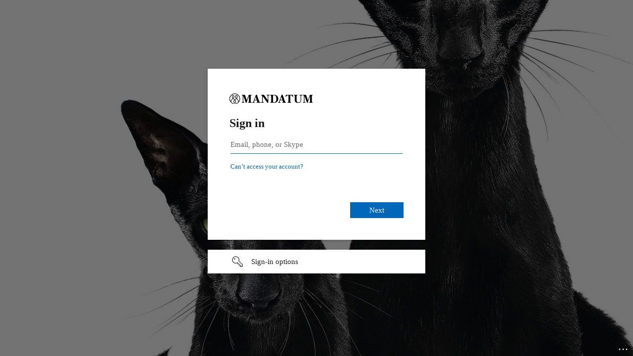

--- FILE ---
content_type: text/html; charset=utf-8
request_url: https://login.microsoftonline.com/9f8c7ec0-7602-4a99-84b7-b7cc0bacebad/saml2?SAMLRequest=lZLNa9tAEMX%2FFd32tF55LUvWYhlMTMA0LSVuc%2BgljNbjZGE%2F1J1Rv%2F76Sg6l6SXQ6%2FDm9x5vZksQ%2FGD2Iz%2FHe%2Fw6InGxJ8LMLsWbFGkMmE%2BYvzmLn%2B%2FvOvHMPJBRinnBCIHB%2BZQXNgUFE0MRJRXWvx5PD%2B0xvtsosCSKw0R1EWbkX4BPTy4ugrM5Ubpwit5FvILay8Y2aEvZ1KWWFbSt3FR9I%2FvG2rIHiz2c1Zxbi%2BJ46MRju17rVW03sm9XtayWK5TQ4lmuQWvEqpnGMEmJRjxGYojcCV3qSpa1XOpPZWXK2iyrL6J4wEzXlHpRiuJH8JHM7NSJMUeTgByZCAHJsDWn%2Ffs7MwkN%2FCns9crw9s6QEyebvNhtZ7W5psu7%2F6w3IMMZGLbqNWT7ctQPk%2Bnx8DF5Z38We%2B%2FT95uMwNgJziOK4jblAPx2zHnizvJylZphrocYIwu1e%2FH893d2vwE%3D&sso_reload=true
body_size: 15052
content:


<!-- Copyright (C) Microsoft Corporation. All rights reserved. -->
<!DOCTYPE html>
<html dir="ltr" class="" lang="en">
<head>
    <title>Sign in to your account</title>
    <meta http-equiv="Content-Type" content="text/html; charset=UTF-8">
    <meta http-equiv="X-UA-Compatible" content="IE=edge">
    <meta name="viewport" content="width=device-width, initial-scale=1.0, maximum-scale=2.0, user-scalable=yes">
    <meta http-equiv="Pragma" content="no-cache">
    <meta http-equiv="Expires" content="-1">
    <link rel="preconnect" href="https://aadcdn.msauth.net" crossorigin>
<meta http-equiv="x-dns-prefetch-control" content="on">
<link rel="dns-prefetch" href="//aadcdn.msauth.net">
<link rel="dns-prefetch" href="//aadcdn.msftauth.net">

    <meta name="PageID" content="ConvergedSignIn" />
    <meta name="SiteID" content="" />
    <meta name="ReqLC" content="1033" />
    <meta name="LocLC" content="en-US" />


        <meta name="format-detection" content="telephone=no" />

    <noscript>
        <meta http-equiv="Refresh" content="0; URL=https://login.microsoftonline.com/jsdisabled" />
    </noscript>

    
    
<meta name="robots" content="none" />

<script type="text/javascript" nonce='kJ6jlkmBC9wuxbfcPsB0qw'>//<![CDATA[
$Config={"fShowPersistentCookiesWarning":false,"urlMsaSignUp":"https://login.live.com/oauth20_authorize.srf?scope=openid+profile+email+offline_access\u0026response_type=code\u0026client_id=51483342-085c-4d86-bf88-cf50c7252078\u0026response_mode=form_post\u0026redirect_uri=https%3a%2f%2flogin.microsoftonline.com%2fcommon%2ffederation%2foauth2msa\u0026state=[base64]\u0026estsfed=1\u0026uaid=fd64ff0d0f4241d1ab8feea7d9043fb6\u0026signup=1\u0026lw=1\u0026fl=easi2\u0026fci=https%3a%2f%2ftt.teamtailor.com%2fauth%2fsso%2fm5z_SV9InK8%2fmetadata","urlMsaLogout":"https://login.live.com/logout.srf?iframed_by=https%3a%2f%2flogin.microsoftonline.com","urlOtherIdpForget":"https://login.live.com/forgetme.srf?iframed_by=https%3a%2f%2flogin.microsoftonline.com","showCantAccessAccountLink":true,"arrExternalTrustedRealmFederatedIdps":[{"IdpType":400,"IdpSignInUrl":"https://login.live.com/oauth20_authorize.srf?scope=openid+profile+email+offline_access\u0026response_type=code\u0026client_id=51483342-085c-4d86-bf88-cf50c7252078\u0026response_mode=form_post\u0026redirect_uri=https%3a%2f%2flogin.microsoftonline.com%2fcommon%2ffederation%2foauth2msa\u0026state=[base64]\u0026estsfed=1\u0026uaid=fd64ff0d0f4241d1ab8feea7d9043fb6\u0026fci=https%3a%2f%2ftt.teamtailor.com%2fauth%2fsso%2fm5z_SV9InK8%2fmetadata\u0026idp_hint=github.com","DisplayName":"GitHub","Promoted":false}],"fEnableShowResendCode":true,"iShowResendCodeDelay":90000,"sSMSCtryPhoneData":"AF~Afghanistan~93!!!AX~Åland Islands~358!!!AL~Albania~355!!!DZ~Algeria~213!!!AS~American Samoa~1!!!AD~Andorra~376!!!AO~Angola~244!!!AI~Anguilla~1!!!AG~Antigua and Barbuda~1!!!AR~Argentina~54!!!AM~Armenia~374!!!AW~Aruba~297!!!AC~Ascension Island~247!!!AU~Australia~61!!!AT~Austria~43!!!AZ~Azerbaijan~994!!!BS~Bahamas~1!!!BH~Bahrain~973!!!BD~Bangladesh~880!!!BB~Barbados~1!!!BY~Belarus~375!!!BE~Belgium~32!!!BZ~Belize~501!!!BJ~Benin~229!!!BM~Bermuda~1!!!BT~Bhutan~975!!!BO~Bolivia~591!!!BQ~Bonaire~599!!!BA~Bosnia and Herzegovina~387!!!BW~Botswana~267!!!BR~Brazil~55!!!IO~British Indian Ocean Territory~246!!!VG~British Virgin Islands~1!!!BN~Brunei~673!!!BG~Bulgaria~359!!!BF~Burkina Faso~226!!!BI~Burundi~257!!!CV~Cabo Verde~238!!!KH~Cambodia~855!!!CM~Cameroon~237!!!CA~Canada~1!!!KY~Cayman Islands~1!!!CF~Central African Republic~236!!!TD~Chad~235!!!CL~Chile~56!!!CN~China~86!!!CX~Christmas Island~61!!!CC~Cocos (Keeling) Islands~61!!!CO~Colombia~57!!!KM~Comoros~269!!!CG~Congo~242!!!CD~Congo (DRC)~243!!!CK~Cook Islands~682!!!CR~Costa Rica~506!!!CI~Côte d\u0027Ivoire~225!!!HR~Croatia~385!!!CU~Cuba~53!!!CW~Curaçao~599!!!CY~Cyprus~357!!!CZ~Czechia~420!!!DK~Denmark~45!!!DJ~Djibouti~253!!!DM~Dominica~1!!!DO~Dominican Republic~1!!!EC~Ecuador~593!!!EG~Egypt~20!!!SV~El Salvador~503!!!GQ~Equatorial Guinea~240!!!ER~Eritrea~291!!!EE~Estonia~372!!!ET~Ethiopia~251!!!FK~Falkland Islands~500!!!FO~Faroe Islands~298!!!FJ~Fiji~679!!!FI~Finland~358!!!FR~France~33!!!GF~French Guiana~594!!!PF~French Polynesia~689!!!GA~Gabon~241!!!GM~Gambia~220!!!GE~Georgia~995!!!DE~Germany~49!!!GH~Ghana~233!!!GI~Gibraltar~350!!!GR~Greece~30!!!GL~Greenland~299!!!GD~Grenada~1!!!GP~Guadeloupe~590!!!GU~Guam~1!!!GT~Guatemala~502!!!GG~Guernsey~44!!!GN~Guinea~224!!!GW~Guinea-Bissau~245!!!GY~Guyana~592!!!HT~Haiti~509!!!HN~Honduras~504!!!HK~Hong Kong SAR~852!!!HU~Hungary~36!!!IS~Iceland~354!!!IN~India~91!!!ID~Indonesia~62!!!IR~Iran~98!!!IQ~Iraq~964!!!IE~Ireland~353!!!IM~Isle of Man~44!!!IL~Israel~972!!!IT~Italy~39!!!JM~Jamaica~1!!!JP~Japan~81!!!JE~Jersey~44!!!JO~Jordan~962!!!KZ~Kazakhstan~7!!!KE~Kenya~254!!!KI~Kiribati~686!!!KR~Korea~82!!!KW~Kuwait~965!!!KG~Kyrgyzstan~996!!!LA~Laos~856!!!LV~Latvia~371!!!LB~Lebanon~961!!!LS~Lesotho~266!!!LR~Liberia~231!!!LY~Libya~218!!!LI~Liechtenstein~423!!!LT~Lithuania~370!!!LU~Luxembourg~352!!!MO~Macao SAR~853!!!MG~Madagascar~261!!!MW~Malawi~265!!!MY~Malaysia~60!!!MV~Maldives~960!!!ML~Mali~223!!!MT~Malta~356!!!MH~Marshall Islands~692!!!MQ~Martinique~596!!!MR~Mauritania~222!!!MU~Mauritius~230!!!YT~Mayotte~262!!!MX~Mexico~52!!!FM~Micronesia~691!!!MD~Moldova~373!!!MC~Monaco~377!!!MN~Mongolia~976!!!ME~Montenegro~382!!!MS~Montserrat~1!!!MA~Morocco~212!!!MZ~Mozambique~258!!!MM~Myanmar~95!!!NA~Namibia~264!!!NR~Nauru~674!!!NP~Nepal~977!!!NL~Netherlands~31!!!NC~New Caledonia~687!!!NZ~New Zealand~64!!!NI~Nicaragua~505!!!NE~Niger~227!!!NG~Nigeria~234!!!NU~Niue~683!!!NF~Norfolk Island~672!!!KP~North Korea~850!!!MK~North Macedonia~389!!!MP~Northern Mariana Islands~1!!!NO~Norway~47!!!OM~Oman~968!!!PK~Pakistan~92!!!PW~Palau~680!!!PS~Palestinian Authority~970!!!PA~Panama~507!!!PG~Papua New Guinea~675!!!PY~Paraguay~595!!!PE~Peru~51!!!PH~Philippines~63!!!PL~Poland~48!!!PT~Portugal~351!!!PR~Puerto Rico~1!!!QA~Qatar~974!!!RE~Réunion~262!!!RO~Romania~40!!!RU~Russia~7!!!RW~Rwanda~250!!!BL~Saint Barthélemy~590!!!KN~Saint Kitts and Nevis~1!!!LC~Saint Lucia~1!!!MF~Saint Martin~590!!!PM~Saint Pierre and Miquelon~508!!!VC~Saint Vincent and the Grenadines~1!!!WS~Samoa~685!!!SM~San Marino~378!!!ST~São Tomé and Príncipe~239!!!SA~Saudi Arabia~966!!!SN~Senegal~221!!!RS~Serbia~381!!!SC~Seychelles~248!!!SL~Sierra Leone~232!!!SG~Singapore~65!!!SX~Sint Maarten~1!!!SK~Slovakia~421!!!SI~Slovenia~386!!!SB~Solomon Islands~677!!!SO~Somalia~252!!!ZA~South Africa~27!!!SS~South Sudan~211!!!ES~Spain~34!!!LK~Sri Lanka~94!!!SH~St Helena, Ascension, and Tristan da Cunha~290!!!SD~Sudan~249!!!SR~Suriname~597!!!SJ~Svalbard~47!!!SZ~Swaziland~268!!!SE~Sweden~46!!!CH~Switzerland~41!!!SY~Syria~963!!!TW~Taiwan~886!!!TJ~Tajikistan~992!!!TZ~Tanzania~255!!!TH~Thailand~66!!!TL~Timor-Leste~670!!!TG~Togo~228!!!TK~Tokelau~690!!!TO~Tonga~676!!!TT~Trinidad and Tobago~1!!!TA~Tristan da Cunha~290!!!TN~Tunisia~216!!!TR~Turkey~90!!!TM~Turkmenistan~993!!!TC~Turks and Caicos Islands~1!!!TV~Tuvalu~688!!!VI~U.S. Virgin Islands~1!!!UG~Uganda~256!!!UA~Ukraine~380!!!AE~United Arab Emirates~971!!!GB~United Kingdom~44!!!US~United States~1!!!UY~Uruguay~598!!!UZ~Uzbekistan~998!!!VU~Vanuatu~678!!!VA~Vatican City~39!!!VE~Venezuela~58!!!VN~Vietnam~84!!!WF~Wallis and Futuna~681!!!YE~Yemen~967!!!ZM~Zambia~260!!!ZW~Zimbabwe~263","fUseInlinePhoneNumber":true,"fDetectBrowserCapabilities":true,"fUseMinHeight":true,"fShouldSupportTargetCredentialForRecovery":true,"fAvoidNewOtcGenerationWhenAlreadySent":true,"fUseCertificateInterstitialView":true,"fIsPasskeySupportEnabled":true,"arrPromotedFedCredTypes":[],"fShowUserAlreadyExistErrorHandling":true,"fBlockOnAppleEmailClaimError":true,"fIsVerifiableCredentialsSupportEnabled":true,"iVerifiableCredentialPresentationPollingIntervalSeconds":0.5,"iVerifiableCredentialPresentationPollingTimeoutSeconds":300,"fIsQrPinEnabled":true,"fPasskeyAssertionRedirect":true,"fFixUrlExternalIdpFederation":true,"fEnableBackButtonBugFix":true,"fEnableTotalLossRecovery":true,"fUpdatePromotedCredTypesOrder":true,"fUseNewPromotedCredsComponent":true,"urlSessionState":"https://login.microsoftonline.com/common/DeviceCodeStatus","urlResetPassword":"https://passwordreset.microsoftonline.com/?ru=https%3a%2f%2flogin.microsoftonline.com%2f9f8c7ec0-7602-4a99-84b7-b7cc0bacebad%2freprocess%3fctx%[base64]\u0026mkt=en-US\u0026hosted=0\u0026device_platform=macOS","urlMsaResetPassword":"https://account.live.com/password/reset?wreply=https%3a%2f%2flogin.microsoftonline.com%2f9f8c7ec0-7602-4a99-84b7-b7cc0bacebad%2freprocess%3fctx%[base64]\u0026mkt=en-US","fFixUrlResetPassword":true,"urlGetCredentialType":"https://login.microsoftonline.com/common/GetCredentialType?mkt=en-US","urlGetRecoveryCredentialType":"https://login.microsoftonline.com/common/getrecoverycredentialtype?mkt=en-US","urlGetOneTimeCode":"https://login.microsoftonline.com/common/GetOneTimeCode","urlLogout":"https://login.microsoftonline.com/9f8c7ec0-7602-4a99-84b7-b7cc0bacebad/uxlogout","urlForget":"https://login.microsoftonline.com/forgetuser","urlDisambigRename":"https://go.microsoft.com/fwlink/p/?LinkID=733247","urlGoToAADError":"https://login.live.com/oauth20_authorize.srf?scope=openid+profile+email+offline_access\u0026response_type=code\u0026client_id=51483342-085c-4d86-bf88-cf50c7252078\u0026response_mode=form_post\u0026redirect_uri=https%3a%2f%2flogin.microsoftonline.com%2fcommon%2ffederation%2foauth2msa\u0026state=[base64]\u0026estsfed=1\u0026uaid=fd64ff0d0f4241d1ab8feea7d9043fb6\u0026fci=https%3a%2f%2ftt.teamtailor.com%2fauth%2fsso%2fm5z_SV9InK8%2fmetadata","urlDeviceFingerprinting":"","urlPIAEndAuth":"https://login.microsoftonline.com/common/PIA/EndAuth","urlStartTlr":"https://login.microsoftonline.com/9f8c7ec0-7602-4a99-84b7-b7cc0bacebad/tlr/start","fKMSIEnabled":false,"iLoginMode":1,"fAllowPhoneSignIn":true,"fAllowPhoneInput":true,"fAllowSkypeNameLogin":true,"iMaxPollErrors":5,"iPollingTimeout":300,"srsSuccess":true,"fShowSwitchUser":true,"arrValErrs":["50058"],"sErrorCode":"50058","sWAMExtension":"ppnbnpeolgkicgegkbkbjmhlideopiji","sWAMChannel":"53ee284d-920a-4b59-9d30-a60315b26836","sErrTxt":"","sResetPasswordPrefillParam":"username","onPremPasswordValidationConfig":{"isUserRealmPrecheckEnabled":true},"fSwitchDisambig":true,"iRemoteNgcPollingType":2,"fUseNewNoPasswordTypes":true,"urlAadSignup":"https://signup.microsoft.com/signup?sku=teams_commercial_trial\u0026origin=ests\u0026culture=en-US","sCloudInstanceName":"microsoftonline.com","fShowSignInOptionsAsButton":true,"fUseNewPhoneSignInError":true,"fIsUpdatedAutocompleteEnabled":true,"fActivateFocusOnApprovalNumberRemoteNGC":true,"fIsPasskey":true,"fEnableDFPIntegration":true,"fEnableCenterFocusedApprovalNumber":true,"fShowPassKeyErrorUCP":true,"fFixPhoneDisambigSignupRedirect":true,"fEnableQrCodeA11YFixes":true,"fEnablePasskeyAwpError":true,"fEnableAuthenticatorTimeoutFix":true,"fEnablePasskeyAutofillUI":true,"sCrossDomainCanary":"[base64]","arrExcludedDisplayNames":["unknown"],"fFixShowRevealPassword":true,"fRemoveTLRFragment":true,"iMaxStackForKnockoutAsyncComponents":10000,"fShowButtons":true,"urlCdn":"https://aadcdn.msauth.net/shared/1.0/","urlDefaultFavicon":"https://aadcdn.msauthimages.net/c1c6b6c8-jukwyo2ymp0n4afxj8e45zjsgiag91-1nzfppaevtsu/logintenantbranding/0/favicon?ts=638059948916275074","urlFooterTOU":"https://www.microsoft.com/en-US/servicesagreement/","urlFooterPrivacy":"https://privacy.microsoft.com/en-US/privacystatement","urlPost":"https://login.microsoftonline.com/9f8c7ec0-7602-4a99-84b7-b7cc0bacebad/login","urlPostAad":"https://login.microsoftonline.com/9f8c7ec0-7602-4a99-84b7-b7cc0bacebad/login","urlPostMsa":"https://login.live.com/ppsecure/partnerpost.srf?scope=openid+profile+email+offline_access\u0026response_type=code\u0026client_id=51483342-085c-4d86-bf88-cf50c7252078\u0026response_mode=form_post\u0026redirect_uri=https%3a%2f%2flogin.microsoftonline.com%2fcommon%2ffederation%2foauth2msa\u0026state=[base64]\u0026flow=fido\u0026estsfed=1\u0026uaid=fd64ff0d0f4241d1ab8feea7d9043fb6\u0026fci=https%3a%2f%2ftt.teamtailor.com%2fauth%2fsso%2fm5z_SV9InK8%2fmetadata","urlRefresh":"https://login.microsoftonline.com/9f8c7ec0-7602-4a99-84b7-b7cc0bacebad/reprocess?ctx=[base64]","urlCancel":"https://tt.teamtailor.com/auth/sso/m5z_SV9InK8/acs?error=access_denied\u0026error_subcode=cancel","urlResume":"https://login.microsoftonline.com/9f8c7ec0-7602-4a99-84b7-b7cc0bacebad/resume?ctx=[base64]","iPawnIcon":0,"iPollingInterval":1,"sPOST_Username":"","fEnableNumberMatching":true,"sFT":"[base64]","sFTName":"flowToken","sSessionIdentifierName":"code","sCtx":"[base64]","iProductIcon":-1,"fEnableOneDSClientTelemetry":true,"staticTenantBranding":[{"Locale":0,"BannerLogo":"https://aadcdn.msauthimages.net/c1c6b6c8-jukwyo2ymp0n4afxj8e45zjsgiag91-1nzfppaevtsu/logintenantbranding/0/bannerlogo?ts=637673874131236177","TileLogo":"https://aadcdn.msauthimages.net/c1c6b6c8-jukwyo2ymp0n4afxj8e45zjsgiag91-1nzfppaevtsu/logintenantbranding/0/tilelogo?ts=636139473416700994","TileDarkLogo":"https://aadcdn.msauthimages.net/c1c6b6c8-jukwyo2ymp0n4afxj8e45zjsgiag91-1nzfppaevtsu/logintenantbranding/0/squarelogodark?ts=636139473450404731","Illustration":"https://aadcdn.msauthimages.net/c1c6b6c8-jukwyo2ymp0n4afxj8e45zjsgiag91-1nzfppaevtsu/logintenantbranding/0/illustration?ts=636140228030648332","KeepMeSignedInDisabled":true,"UseTransparentLightBox":false,"LayoutTemplateConfig":{"showHeader":false,"headerLogo":"https://aadcdn.msauthimages.net/c1c6b6c8-jukwyo2ymp0n4afxj8e45zjsgiag91-1nzfppaevtsu/logintenantbranding/0/headerlogo?ts=638059956397792571","layoutType":0,"hideCantAccessYourAccount":false,"hideForgotMyPassword":false,"hideResetItNow":false,"hideAccountResetCredentials":false,"showFooter":false,"hideTOU":false,"hidePrivacy":false},"Favicon":"https://aadcdn.msauthimages.net/c1c6b6c8-jukwyo2ymp0n4afxj8e45zjsgiag91-1nzfppaevtsu/logintenantbranding/0/favicon?ts=638059948916275074"}],"oAppCobranding":{},"iBackgroundImage":4,"arrSessions":[],"fApplicationInsightsEnabled":false,"iApplicationInsightsEnabledPercentage":0,"urlSetDebugMode":"https://login.microsoftonline.com/common/debugmode","fEnableCssAnimation":true,"fDisableAnimationIfAnimationEndUnsupported":true,"fAllowGrayOutLightBox":true,"fUseMsaSessionState":true,"fIsRemoteNGCSupported":true,"desktopSsoConfig":{"isEdgeAnaheimAllowed":true,"iwaEndpointUrlFormat":"https://autologon.microsoftazuread-sso.com/{0}/winauth/sso?client-request-id=fd64ff0d-0f42-41d1-ab8f-eea7d9043fb6","iwaSsoProbeUrlFormat":"https://autologon.microsoftazuread-sso.com/{0}/winauth/ssoprobe?client-request-id=fd64ff0d-0f42-41d1-ab8f-eea7d9043fb6","iwaIFrameUrlFormat":"https://autologon.microsoftazuread-sso.com/{0}/winauth/iframe?client-request-id=fd64ff0d-0f42-41d1-ab8f-eea7d9043fb6\u0026isAdalRequest=False","iwaRequestTimeoutInMs":10000,"startDesktopSsoOnPageLoad":false,"progressAnimationTimeout":10000,"isEdgeAllowed":false,"minDssoEdgeVersion":"17","isSafariAllowed":true,"redirectUri":"https://tt.teamtailor.com/auth/sso/m5z_SV9InK8/acs?error=interaction_required\u0026error_description=Seamless+single+sign+on+failed+for+the+user.+This+can+happen+if+the+user+is+unable+to+access+on+premises+AD+or+intranet+zone+is+not+configured+correctly+Trace+ID%3a+113ac309-d3db-4647-994d-3d27269f0700+Correlation+ID%3a+fd64ff0d-0f42-41d1-ab8f-eea7d9043fb6+Timestamp%3a+2026-01-16+17%3a57%3a55Z","isIEAllowedForSsoProbe":true,"edgeRedirectUri":"https://autologon.microsoftazuread-sso.com/9f8c7ec0-7602-4a99-84b7-b7cc0bacebad/winauth/sso/edgeredirect?client-request-id=fd64ff0d-0f42-41d1-ab8f-eea7d9043fb6\u0026origin=login.microsoftonline.com\u0026is_redirected=1","isFlowTokenPassedInEdge":true},"urlLogin":"https://login.microsoftonline.com/9f8c7ec0-7602-4a99-84b7-b7cc0bacebad/reprocess?ctx=[base64]","urlDssoStatus":"https://login.microsoftonline.com/common/instrumentation/dssostatus","iSessionPullType":2,"fUseSameSite":true,"iAllowedIdentities":2,"uiflavor":1001,"urlFidoHelp":"https://go.microsoft.com/fwlink/?linkid=2013738","fShouldPlatformKeyBeSuppressed":true,"urlFidoLogin":"https://login.microsoft.com/9f8c7ec0-7602-4a99-84b7-b7cc0bacebad/fido/get?uiflavor=Web","fIsFidoSupported":true,"fLoadStringCustomizationPromises":true,"fUseAlternateTextForSwitchToCredPickerLink":true,"fOfflineAccountVisible":false,"fEnableUserStateFix":true,"fAccessPassSupported":true,"fShowAccessPassPeek":true,"fUpdateSessionPollingLogic":true,"fEnableShowPickerCredObservable":true,"fFetchSessionsSkipDsso":true,"fIsCiamUserFlowUxNewLogicEnabled":true,"fUseNonMicrosoftDefaultBrandingForCiam":true,"sCompanyDisplayName":"Mandatum","fRemoveCustomCss":true,"fFixUICrashForApiRequestHandler":true,"fShowUpdatedKoreanPrivacyFooter":true,"fUsePostCssHotfix":true,"fFixUserFlowBranding":true,"fIsQrCodePinSupported":true,"fEnablePasskeyNullFix":true,"fEnableRefreshCookiesFix":true,"fEnableWebNativeBridgeInterstitialUx":true,"fEnableWindowParentingFix":true,"fEnableNativeBridgeErrors":true,"urlAcmaServerPath":"https://login.microsoftonline.com","sTenantId":"9f8c7ec0-7602-4a99-84b7-b7cc0bacebad","sMkt":"en-US","fIsDesktop":true,"fUpdateConfigInit":true,"fLogDisallowedCssProperties":true,"fDisallowExternalFonts":true,"sFidoChallenge":"O.eyJ0eXAiOiJKV1QiLCJhbGciOiJSUzI1NiIsIng1dCI6IlBjWDk4R1g0MjBUMVg2c0JEa3poUW1xZ3dNVSJ9.eyJhdWQiOiJ1cm46bWljcm9zb2Z0OmZpZG86Y2hhbGxlbmdlIiwiaXNzIjoiaHR0cHM6Ly9sb2dpbi5taWNyb3NvZnQuY29tIiwiaWF0IjoxNzY4NTg2Mjc1LCJuYmYiOjE3Njg1ODYyNzUsImV4cCI6MTc2ODU4NjU3NX0.[base64]","scid":1015,"hpgact":1900,"hpgid":1104,"pgid":"ConvergedSignIn","apiCanary":"[base64]","canary":"I//jKuMbQ2+oX1yvDSfQjJCGYpeZeQk9mbq9lcn9Je0=0:1:CANARY:fyMd3vHoyeDRa706TTtvt82aokIAC8sBsik/glP7NZ4=","sCanaryTokenName":"canary","fSkipRenderingNewCanaryToken":false,"fEnableNewCsrfProtection":true,"correlationId":"fd64ff0d-0f42-41d1-ab8f-eea7d9043fb6","sessionId":"113ac309-d3db-4647-994d-3d27269f0700","sRingId":"R6","locale":{"mkt":"en-US","lcid":1033},"slMaxRetry":2,"slReportFailure":true,"strings":{"desktopsso":{"authenticatingmessage":"Trying to sign you in"}},"enums":{"ClientMetricsModes":{"None":0,"SubmitOnPost":1,"SubmitOnRedirect":2,"InstrumentPlt":4}},"urls":{"instr":{"pageload":"https://login.microsoftonline.com/common/instrumentation/reportpageload","dssostatus":"https://login.microsoftonline.com/common/instrumentation/dssostatus"}},"browser":{"ltr":1,"Chrome":1,"_Mac":1,"_M131":1,"_D0":1,"Full":1,"RE_WebKit":1,"b":{"name":"Chrome","major":131,"minor":0},"os":{"name":"OSX","version":"10.15.7"},"V":"131.0"},"watson":{"url":"/common/handlers/watson","bundle":"https://aadcdn.msauth.net/ests/2.1/content/cdnbundles/watson.min_q5ptmu8aniymd4ftuqdkda2.js","sbundle":"https://aadcdn.msauth.net/ests/2.1/content/cdnbundles/watsonsupportwithjquery.3.5.min_dc940oomzau4rsu8qesnvg2.js","fbundle":"https://aadcdn.msauth.net/ests/2.1/content/cdnbundles/frameworksupport.min_oadrnc13magb009k4d20lg2.js","resetErrorPeriod":5,"maxCorsErrors":-1,"maxInjectErrors":5,"maxErrors":10,"maxTotalErrors":3,"expSrcs":["https://login.microsoftonline.com","https://aadcdn.msauth.net/","https://aadcdn.msftauth.net/",".login.microsoftonline.com"],"envErrorRedirect":true,"envErrorUrl":"/common/handlers/enverror"},"loader":{"cdnRoots":["https://aadcdn.msauth.net/","https://aadcdn.msftauth.net/"],"logByThrowing":true,"tenantBrandingCdnRoots":["aadcdn.msauthimages.net","aadcdn.msftauthimages.net"]},"serverDetails":{"slc":"ProdSlices","dc":"SEC","ri":"GV2XXXX","ver":{"v":[2,1,22943,6]},"rt":"2026-01-16T17:57:55","et":39},"clientEvents":{"enabled":true,"telemetryEnabled":true,"useOneDSEventApi":true,"flush":60000,"autoPost":true,"autoPostDelay":1000,"minEvents":1,"maxEvents":1,"pltDelay":500,"appInsightsConfig":{"instrumentationKey":"b0c252808e614e949086e019ae1cb300-e0c02060-e3b3-4965-bd7c-415e1a7a9fde-6951","webAnalyticsConfiguration":{"autoCapture":{"jsError":true}}},"defaultEventName":"IDUX_ESTSClientTelemetryEvent_WebWatson","serviceID":3,"endpointUrl":"https://eu-mobile.events.data.microsoft.com/OneCollector/1.0/"},"fApplyAsciiRegexOnInput":true,"country":"US","fBreakBrandingSigninString":true,"bsso":{"states":{"START":"start","INPROGRESS":"in-progress","END":"end","END_SSO":"end-sso","END_USERS":"end-users"},"nonce":"AwABEgEAAAADAOz_BQD0_5bf6l2VsTrRaxuadCoRVoJhVMLzO1VkEJ6g4889Ic35_VuQKQxA9P2_0CrcQ37jzY93V-W0LypaUaHJY6YnZWYgAA","overallTimeoutMs":4000,"telemetry":{"type":"ChromeSsoTelemetry","nonce":"AwABDwEAAAADAOz_BQD0_2b-vnt-Lw2YyWlytun-kbw9c3DmlAPLNjqtEm_WSDstbSGMrmf5-DXtlatwfYgkAeExhmh3OOE5Cq54tx6IFfrCgyQS2QfmU2z_LoFe3xXNIAA","reportStates":[]},"redirectEndStates":["end"],"cookieNames":{"aadSso":"AADSSO","winSso":"ESTSSSO","ssoTiles":"ESTSSSOTILES","ssoPulled":"SSOCOOKIEPULLED","userList":"ESTSUSERLIST"},"type":"chrome","reason":"Pull suppressed because it was already attempted and the current URL was reloaded."},"urlNoCookies":"https://login.microsoftonline.com/cookiesdisabled","fTrimChromeBssoUrl":true,"inlineMode":5,"fShowCopyDebugDetailsLink":true,"fTenantBrandingCdnAddEventHandlers":true,"fAddTryCatchForIFrameRedirects":true};
//]]></script> 
<script type="text/javascript" nonce='kJ6jlkmBC9wuxbfcPsB0qw'>//<![CDATA[
!function(){var e=window,r=e.$Debug=e.$Debug||{},t=e.$Config||{};if(!r.appendLog){var n=[],o=0;r.appendLog=function(e){var r=t.maxDebugLog||25,i=(new Date).toUTCString()+":"+e;n.push(o+":"+i),n.length>r&&n.shift(),o++},r.getLogs=function(){return n}}}(),function(){function e(e,r){function t(i){var a=e[i];if(i<n-1){return void(o.r[a]?t(i+1):o.when(a,function(){t(i+1)}))}r(a)}var n=e.length;t(0)}function r(e,r,i){function a(){var e=!!s.method,o=e?s.method:i[0],a=s.extraArgs||[],u=n.$WebWatson;try{
var c=t(i,!e);if(a&&a.length>0){for(var d=a.length,l=0;l<d;l++){c.push(a[l])}}o.apply(r,c)}catch(e){return void(u&&u.submitFromException&&u.submitFromException(e))}}var s=o.r&&o.r[e];return r=r||this,s&&(s.skipTimeout?a():n.setTimeout(a,0)),s}function t(e,r){return Array.prototype.slice.call(e,r?1:0)}var n=window;n.$Do||(n.$Do={"q":[],"r":[],"removeItems":[],"lock":0,"o":[]});var o=n.$Do;o.when=function(t,n){function i(e){r(e,a,s)||o.q.push({"id":e,"c":a,"a":s})}var a=0,s=[],u=1;"function"==typeof n||(a=n,
u=2);for(var c=u;c<arguments.length;c++){s.push(arguments[c])}t instanceof Array?e(t,i):i(t)},o.register=function(e,t,n){if(!o.r[e]){o.o.push(e);var i={};if(t&&(i.method=t),n&&(i.skipTimeout=n),arguments&&arguments.length>3){i.extraArgs=[];for(var a=3;a<arguments.length;a++){i.extraArgs.push(arguments[a])}}o.r[e]=i,o.lock++;try{for(var s=0;s<o.q.length;s++){var u=o.q[s];u.id==e&&r(e,u.c,u.a)&&o.removeItems.push(u)}}catch(e){throw e}finally{if(0===--o.lock){for(var c=0;c<o.removeItems.length;c++){
for(var d=o.removeItems[c],l=0;l<o.q.length;l++){if(o.q[l]===d){o.q.splice(l,1);break}}}o.removeItems=[]}}}},o.unregister=function(e){o.r[e]&&delete o.r[e]}}(),function(e,r){function t(){if(!a){if(!r.body){return void setTimeout(t)}a=!0,e.$Do.register("doc.ready",0,!0)}}function n(){if(!s){if(!r.body){return void setTimeout(n)}t(),s=!0,e.$Do.register("doc.load",0,!0),i()}}function o(e){(r.addEventListener||"load"===e.type||"complete"===r.readyState)&&t()}function i(){
r.addEventListener?(r.removeEventListener("DOMContentLoaded",o,!1),e.removeEventListener("load",n,!1)):r.attachEvent&&(r.detachEvent("onreadystatechange",o),e.detachEvent("onload",n))}var a=!1,s=!1;if("complete"===r.readyState){return void setTimeout(n)}!function(){r.addEventListener?(r.addEventListener("DOMContentLoaded",o,!1),e.addEventListener("load",n,!1)):r.attachEvent&&(r.attachEvent("onreadystatechange",o),e.attachEvent("onload",n))}()}(window,document),function(){function e(){
return f.$Config||f.ServerData||{}}function r(e,r){var t=f.$Debug;t&&t.appendLog&&(r&&(e+=" '"+(r.src||r.href||"")+"'",e+=", id:"+(r.id||""),e+=", async:"+(r.async||""),e+=", defer:"+(r.defer||"")),t.appendLog(e))}function t(){var e=f.$B;if(void 0===d){if(e){d=e.IE}else{var r=f.navigator.userAgent;d=-1!==r.indexOf("MSIE ")||-1!==r.indexOf("Trident/")}}return d}function n(){var e=f.$B;if(void 0===l){if(e){l=e.RE_Edge}else{var r=f.navigator.userAgent;l=-1!==r.indexOf("Edge")}}return l}function o(e){
var r=e.indexOf("?"),t=r>-1?r:e.length,n=e.lastIndexOf(".",t);return e.substring(n,n+v.length).toLowerCase()===v}function i(){var r=e();return(r.loader||{}).slReportFailure||r.slReportFailure||!1}function a(){return(e().loader||{}).redirectToErrorPageOnLoadFailure||!1}function s(){return(e().loader||{}).logByThrowing||!1}function u(e){if(!t()&&!n()){return!1}var r=e.src||e.href||"";if(!r){return!0}if(o(r)){var i,a,s;try{i=e.sheet,a=i&&i.cssRules,s=!1}catch(e){s=!0}if(i&&!a&&s){return!0}
if(i&&a&&0===a.length){return!0}}return!1}function c(){function t(e){g.getElementsByTagName("head")[0].appendChild(e)}function n(e,r,t,n){var u=null;return u=o(e)?i(e):"script"===n.toLowerCase()?a(e):s(e,n),r&&(u.id=r),"function"==typeof u.setAttribute&&(u.setAttribute("crossorigin","anonymous"),t&&"string"==typeof t&&u.setAttribute("integrity",t)),u}function i(e){var r=g.createElement("link");return r.rel="stylesheet",r.type="text/css",r.href=e,r}function a(e){
var r=g.createElement("script"),t=g.querySelector("script[nonce]");if(r.type="text/javascript",r.src=e,r.defer=!1,r.async=!1,t){var n=t.nonce||t.getAttribute("nonce");r.setAttribute("nonce",n)}return r}function s(e,r){var t=g.createElement(r);return t.src=e,t}function d(e,r){if(e&&e.length>0&&r){for(var t=0;t<e.length;t++){if(-1!==r.indexOf(e[t])){return!0}}}return!1}function l(r){if(e().fTenantBrandingCdnAddEventHandlers){var t=d(E,r)?E:b;if(!(t&&t.length>1)){return r}for(var n=0;n<t.length;n++){
if(-1!==r.indexOf(t[n])){var o=t[n+1<t.length?n+1:0],i=r.substring(t[n].length);return"https://"!==t[n].substring(0,"https://".length)&&(o="https://"+o,i=i.substring("https://".length)),o+i}}return r}if(!(b&&b.length>1)){return r}for(var a=0;a<b.length;a++){if(0===r.indexOf(b[a])){return b[a+1<b.length?a+1:0]+r.substring(b[a].length)}}return r}function f(e,t,n,o){if(r("[$Loader]: "+(L.failMessage||"Failed"),o),w[e].retry<y){return w[e].retry++,h(e,t,n),void c._ReportFailure(w[e].retry,w[e].srcPath)}n&&n()}
function v(e,t,n,o){if(u(o)){return f(e,t,n,o)}r("[$Loader]: "+(L.successMessage||"Loaded"),o),h(e+1,t,n);var i=w[e].onSuccess;"function"==typeof i&&i(w[e].srcPath)}function h(e,o,i){if(e<w.length){var a=w[e];if(!a||!a.srcPath){return void h(e+1,o,i)}a.retry>0&&(a.srcPath=l(a.srcPath),a.origId||(a.origId=a.id),a.id=a.origId+"_Retry_"+a.retry);var s=n(a.srcPath,a.id,a.integrity,a.tagName);s.onload=function(){v(e,o,i,s)},s.onerror=function(){f(e,o,i,s)},s.onreadystatechange=function(){
"loaded"===s.readyState?setTimeout(function(){v(e,o,i,s)},500):"complete"===s.readyState&&v(e,o,i,s)},t(s),r("[$Loader]: Loading '"+(a.srcPath||"")+"', id:"+(a.id||""))}else{o&&o()}}var p=e(),y=p.slMaxRetry||2,m=p.loader||{},b=m.cdnRoots||[],E=m.tenantBrandingCdnRoots||[],L=this,w=[];L.retryOnError=!0,L.successMessage="Loaded",L.failMessage="Error",L.Add=function(e,r,t,n,o,i){e&&w.push({"srcPath":e,"id":r,"retry":n||0,"integrity":t,"tagName":o||"script","onSuccess":i})},L.AddForReload=function(e,r){
var t=e.src||e.href||"";L.Add(t,"AddForReload",e.integrity,1,e.tagName,r)},L.AddIf=function(e,r,t){e&&L.Add(r,t)},L.Load=function(e,r){h(0,e,r)}}var d,l,f=window,g=f.document,v=".css";c.On=function(e,r,t){if(!e){throw"The target element must be provided and cannot be null."}r?c.OnError(e,t):c.OnSuccess(e,t)},c.OnSuccess=function(e,t){if(!e){throw"The target element must be provided and cannot be null."}if(u(e)){return c.OnError(e,t)}var n=e.src||e.href||"",o=i(),s=a();r("[$Loader]: Loaded",e);var d=new c
;d.failMessage="Reload Failed",d.successMessage="Reload Success",d.Load(null,function(){if(o){throw"Unexpected state. ResourceLoader.Load() failed despite initial load success. ['"+n+"']"}s&&(document.location.href="/error.aspx?err=504")})},c.OnError=function(e,t){var n=e.src||e.href||"",o=i(),s=a();if(!e){throw"The target element must be provided and cannot be null."}r("[$Loader]: Failed",e);var u=new c;u.failMessage="Reload Failed",u.successMessage="Reload Success",u.AddForReload(e,t),
u.Load(null,function(){if(o){throw"Failed to load external resource ['"+n+"']"}s&&(document.location.href="/error.aspx?err=504")}),c._ReportFailure(0,n)},c._ReportFailure=function(e,r){if(s()&&!t()){throw"[Retry "+e+"] Failed to load external resource ['"+r+"'], reloading from fallback CDN endpoint"}},f.$Loader=c}(),function(){function e(){if(!E){var e=new h.$Loader;e.AddIf(!h.jQuery,y.sbundle,"WebWatson_DemandSupport"),y.sbundle=null,delete y.sbundle,e.AddIf(!h.$Api,y.fbundle,"WebWatson_DemandFramework"),
y.fbundle=null,delete y.fbundle,e.Add(y.bundle,"WebWatson_DemandLoaded"),e.Load(r,t),E=!0}}function r(){if(h.$WebWatson){if(h.$WebWatson.isProxy){return void t()}m.when("$WebWatson.full",function(){for(;b.length>0;){var e=b.shift();e&&h.$WebWatson[e.cmdName].apply(h.$WebWatson,e.args)}})}}function t(){if(!h.$WebWatson||h.$WebWatson.isProxy){if(!L&&JSON){try{var e=new XMLHttpRequest;e.open("POST",y.url),e.setRequestHeader("Accept","application/json"),
e.setRequestHeader("Content-Type","application/json; charset=UTF-8"),e.setRequestHeader("canary",p.apiCanary),e.setRequestHeader("client-request-id",p.correlationId),e.setRequestHeader("hpgid",p.hpgid||0),e.setRequestHeader("hpgact",p.hpgact||0);for(var r=-1,t=0;t<b.length;t++){if("submit"===b[t].cmdName){r=t;break}}var o=b[r]?b[r].args||[]:[],i={"sr":y.sr,"ec":"Failed to load external resource [Core Watson files]","wec":55,"idx":1,"pn":p.pgid||"","sc":p.scid||0,"hpg":p.hpgid||0,
"msg":"Failed to load external resource [Core Watson files]","url":o[1]||"","ln":0,"ad":0,"an":!1,"cs":"","sd":p.serverDetails,"ls":null,"diag":v(y)};e.send(JSON.stringify(i))}catch(e){}L=!0}y.loadErrorUrl&&window.location.assign(y.loadErrorUrl)}n()}function n(){b=[],h.$WebWatson=null}function o(r){return function(){var t=arguments;b.push({"cmdName":r,"args":t}),e()}}function i(){var e=["foundException","resetException","submit"],r=this;r.isProxy=!0;for(var t=e.length,n=0;n<t;n++){var i=e[n];i&&(r[i]=o(i))}
}function a(e,r,t,n,o,i,a){var s=h.event;return i||(i=l(o||s,a?a+2:2)),h.$Debug&&h.$Debug.appendLog&&h.$Debug.appendLog("[WebWatson]:"+(e||"")+" in "+(r||"")+" @ "+(t||"??")),$.submit(e,r,t,n,o||s,i,a)}function s(e,r){return{"signature":e,"args":r,"toString":function(){return this.signature}}}function u(e){for(var r=[],t=e.split("\n"),n=0;n<t.length;n++){r.push(s(t[n],[]))}return r}function c(e){for(var r=[],t=e.split("\n"),n=0;n<t.length;n++){var o=s(t[n],[]);t[n+1]&&(o.signature+="@"+t[n+1],n++),r.push(o)
}return r}function d(e){if(!e){return null}try{if(e.stack){return u(e.stack)}if(e.error){if(e.error.stack){return u(e.error.stack)}}else if(window.opera&&e.message){return c(e.message)}}catch(e){}return null}function l(e,r){var t=[];try{for(var n=arguments.callee;r>0;){n=n?n.caller:n,r--}for(var o=0;n&&o<w;){var i="InvalidMethod()";try{i=n.toString()}catch(e){}var a=[],u=n.args||n.arguments;if(u){for(var c=0;c<u.length;c++){a[c]=u[c]}}t.push(s(i,a)),n=n.caller,o++}}catch(e){t.push(s(e.toString(),[]))}
var l=d(e);return l&&(t.push(s("--- Error Event Stack -----------------",[])),t=t.concat(l)),t}function f(e){if(e){try{var r=/function (.{1,})\(/,t=r.exec(e.constructor.toString());return t&&t.length>1?t[1]:""}catch(e){}}return""}function g(e){if(e){try{if("string"!=typeof e&&JSON&&JSON.stringify){var r=f(e),t=JSON.stringify(e);return t&&"{}"!==t||(e.error&&(e=e.error,r=f(e)),(t=JSON.stringify(e))&&"{}"!==t||(t=e.toString())),r+":"+t}}catch(e){}}return""+(e||"")}function v(e){var r=[];try{
if(jQuery?(r.push("jQuery v:"+jQuery().jquery),jQuery.easing?r.push("jQuery.easing:"+JSON.stringify(jQuery.easing)):r.push("jQuery.easing is not defined")):r.push("jQuery is not defined"),e&&e.expectedVersion&&r.push("Expected jQuery v:"+e.expectedVersion),m){var t,n="";for(t=0;t<m.o.length;t++){n+=m.o[t]+";"}for(r.push("$Do.o["+n+"]"),n="",t=0;t<m.q.length;t++){n+=m.q[t].id+";"}r.push("$Do.q["+n+"]")}if(h.$Debug&&h.$Debug.getLogs){var o=h.$Debug.getLogs();o&&o.length>0&&(r=r.concat(o))}if(b){
for(var i=0;i<b.length;i++){var a=b[i];if(a&&"submit"===a.cmdName){try{if(JSON&&JSON.stringify){var s=JSON.stringify(a);s&&r.push(s)}}catch(e){r.push(g(e))}}}}}catch(e){r.push(g(e))}return r}var h=window,p=h.$Config||{},y=p.watson,m=h.$Do;if(!h.$WebWatson&&y){var b=[],E=!1,L=!1,w=10,$=h.$WebWatson=new i;$.CB={},$._orgErrorHandler=h.onerror,h.onerror=a,$.errorHooked=!0,m.when("jQuery.version",function(e){y.expectedVersion=e}),m.register("$WebWatson")}}(),function(){function e(e,r){
for(var t=r.split("."),n=t.length,o=0;o<n&&null!==e&&void 0!==e;){e=e[t[o++]]}return e}function r(r){var t=null;return null===u&&(u=e(i,"Constants")),null!==u&&r&&(t=e(u,r)),null===t||void 0===t?"":t.toString()}function t(t){var n=null;return null===a&&(a=e(i,"$Config.strings")),null!==a&&t&&(n=e(a,t.toLowerCase())),null!==n&&void 0!==n||(n=r(t)),null===n||void 0===n?"":n.toString()}function n(e,r){var n=null;return e&&r&&r[e]&&(n=t("errors."+r[e])),n||(n=t("errors."+e)),n||(n=t("errors."+c)),n||(n=t(c)),n}
function o(t){var n=null;return null===s&&(s=e(i,"$Config.urls")),null!==s&&t&&(n=e(s,t.toLowerCase())),null!==n&&void 0!==n||(n=r(t)),null===n||void 0===n?"":n.toString()}var i=window,a=null,s=null,u=null,c="GENERIC_ERROR";i.GetString=t,i.GetErrorString=n,i.GetUrl=o}(),function(){var e=window,r=e.$Config||{};e.$B=r.browser||{}}(),function(){function e(e,r,t){e&&e.addEventListener?e.addEventListener(r,t):e&&e.attachEvent&&e.attachEvent("on"+r,t)}function r(r,t){e(document.getElementById(r),"click",t)}
function t(r,t){var n=document.getElementsByName(r);n&&n.length>0&&e(n[0],"click",t)}var n=window;n.AddListener=e,n.ClickEventListenerById=r,n.ClickEventListenerByName=t}();
//]]></script> 
<script type="text/javascript" nonce='kJ6jlkmBC9wuxbfcPsB0qw'>//<![CDATA[
!function(t,e){!function(){var n=e.getElementsByTagName("head")[0];n&&n.addEventListener&&(n.addEventListener("error",function(e){null!==e.target&&"cdn"===e.target.getAttribute("data-loader")&&t.$Loader.OnError(e.target)},!0),n.addEventListener("load",function(e){null!==e.target&&"cdn"===e.target.getAttribute("data-loader")&&t.$Loader.OnSuccess(e.target)},!0))}()}(window,document);
//]]></script>

    
        <link rel="prefetch" href="https://login.live.com/Me.htm?v=3" />
                <link id="tenantFavicon" rel="shortcut icon" href="https://aadcdn.msauthimages.net/c1c6b6c8-jukwyo2ymp0n4afxj8e45zjsgiag91-1nzfppaevtsu/logintenantbranding/0/favicon?ts=638059948916275074" />

    <script type="text/javascript" nonce='kJ6jlkmBC9wuxbfcPsB0qw'>
        ServerData = $Config;
    </script>


    
    <link data-loader="cdn" crossorigin="anonymous" href="https://aadcdn.msauth.net/ests/2.1/content/cdnbundles/converged.v2.login.min_kptqschdvwnh6yq41ngsjw2.css" rel="stylesheet" />


    <script data-loader="cdn" crossorigin="anonymous" src="https://aadcdn.msauth.net/shared/1.0/content/js/ConvergedLogin_PCore_XQ1tJBpoWFcL5smH9OaMyA2.js" integrity='sha384-kq/nTOW+o66pYRgqEKsX4PB8SzqPkM9e5SJxERJpvoDSAAOR4b/jHdfTEy4Tlop9' nonce='kJ6jlkmBC9wuxbfcPsB0qw'></script>

    <script data-loader="cdn" crossorigin="anonymous" src="https://aadcdn.msauth.net/ests/2.1/content/cdnbundles/ux.converged.login.strings-en.min_h44au2mc-00supmp2ilhkg2.js" nonce='kJ6jlkmBC9wuxbfcPsB0qw'></script>



</head>

<body data-bind="defineGlobals: ServerData, bodyCssClass" class="cb" style="display: none">
    <script type="text/javascript" nonce='kJ6jlkmBC9wuxbfcPsB0qw'>//<![CDATA[
!function(){var e=window,s=e.document,i=e.$Config||{};if(e.self===e.top){s&&s.body&&(s.body.style.display="block")}else if(!i.allowFrame){var o,t,r,f,n,d;if(i.fAddTryCatchForIFrameRedirects){try{o=e.self.location.href,t=o.indexOf("#"),r=-1!==t,f=o.indexOf("?"),n=r?t:o.length,d=-1===f||r&&f>t?"?":"&",o=o.substr(0,n)+d+"iframe-request-id="+i.sessionId+o.substr(n),e.top.location=o}catch(e){}}else{o=e.self.location.href,t=o.indexOf("#"),r=-1!==t,f=o.indexOf("?"),n=r?t:o.length,d=-1===f||r&&f>t?"?":"&",
o=o.substr(0,n)+d+"iframe-request-id="+i.sessionId+o.substr(n),e.top.location=o}}}();
//]]></script>
    
</body>
</html>